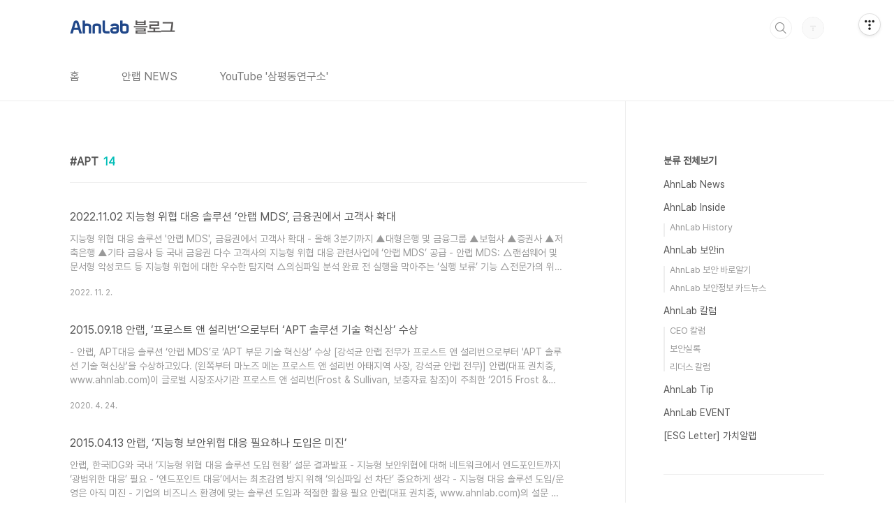

--- FILE ---
content_type: text/html;charset=UTF-8
request_url: https://blog.ahnlab.com/tag/APT
body_size: 33344
content:
<!doctype html>
<html lang="ko">

                                                                                <head>
                <script type="text/javascript">if (!window.T) { window.T = {} }
window.T.config = {"TOP_SSL_URL":"https://www.tistory.com","PREVIEW":false,"ROLE":"guest","PREV_PAGE":"","NEXT_PAGE":"","BLOG":{"id":3780802,"name":"ahnlabblog","title":"안전해서 더욱 자유로운 세상, 안랩","isDormancy":false,"nickName":"보안세상","status":"open","profileStatus":"normal"},"NEED_COMMENT_LOGIN":true,"COMMENT_LOGIN_CONFIRM_MESSAGE":"이 블로그는 로그인한 사용자에게만 댓글 작성을 허용했습니다. 지금 로그인하시겠습니까?","LOGIN_URL":"https://www.tistory.com/auth/login/?redirectUrl=https://blog.ahnlab.com/tag/APT","DEFAULT_URL":"https://blog.ahnlab.com","USER":{"name":null,"homepage":null,"id":0,"profileImage":null},"SUBSCRIPTION":{"status":"none","isConnected":false,"isPending":false,"isWait":false,"isProcessing":false,"isNone":true},"IS_LOGIN":false,"HAS_BLOG":false,"IS_SUPPORT":false,"IS_SCRAPABLE":false,"TOP_URL":"http://www.tistory.com","JOIN_URL":"https://www.tistory.com/member/join","PHASE":"prod","ROLE_GROUP":"visitor"};
window.T.entryInfo = null;
window.appInfo = {"domain":"tistory.com","topUrl":"https://www.tistory.com","loginUrl":"https://www.tistory.com/auth/login","logoutUrl":"https://www.tistory.com/auth/logout"};
window.initData = {};

window.TistoryBlog = {
    basePath: "",
    url: "https://blog.ahnlab.com",
    tistoryUrl: "https://ahnlabblog.tistory.com",
    manageUrl: "https://ahnlabblog.tistory.com/manage",
    token: "B+wFwqAxzBNzRu+iS2yuqGCrJsBsQtvzw472nZCWrIEp54inYFaX4pPS5Ihd+ZnV"
};
var servicePath = "";
var blogURL = "";</script>

                
                
                
                        <!-- BusinessLicenseInfo - START -->
        
            <link href="https://tistory1.daumcdn.net/tistory_admin/userblog/userblog-7c7a62cfef2026f12ec313f0ebcc6daafb4361d7/static/plugin/BusinessLicenseInfo/style.css" rel="stylesheet" type="text/css"/>

            <script>function switchFold(entryId) {
    var businessLayer = document.getElementById("businessInfoLayer_" + entryId);

    if (businessLayer) {
        if (businessLayer.className.indexOf("unfold_license") > 0) {
            businessLayer.className = "business_license_layer";
        } else {
            businessLayer.className = "business_license_layer unfold_license";
        }
    }
}
</script>

        
        <!-- BusinessLicenseInfo - END -->
        <!-- DaumShow - START -->
        <style type="text/css">#daumSearchBox {
    height: 21px;
    background-image: url(//i1.daumcdn.net/imgsrc.search/search_all/show/tistory/plugin/bg_search2_2.gif);
    margin: 5px auto;
    padding: 0;
}

#daumSearchBox input {
    background: none;
    margin: 0;
    padding: 0;
    border: 0;
}

#daumSearchBox #daumLogo {
    width: 34px;
    height: 21px;
    float: left;
    margin-right: 5px;
    background-image: url(//i1.daumcdn.net/img-media/tistory/img/bg_search1_2_2010ci.gif);
}

#daumSearchBox #show_q {
    background-color: transparent;
    border: none;
    font: 12px Gulim, Sans-serif;
    color: #555;
    margin-top: 4px;
    margin-right: 15px;
    float: left;
}

#daumSearchBox #show_btn {
    background-image: url(//i1.daumcdn.net/imgsrc.search/search_all/show/tistory/plugin/bt_search_2.gif);
    width: 37px;
    height: 21px;
    float: left;
    margin: 0;
    cursor: pointer;
    text-indent: -1000em;
}
</style>

        <!-- DaumShow - END -->

<!-- System - START -->

<!-- System - END -->

        <!-- TistoryProfileLayer - START -->
        <link href="https://tistory1.daumcdn.net/tistory_admin/userblog/userblog-7c7a62cfef2026f12ec313f0ebcc6daafb4361d7/static/plugin/TistoryProfileLayer/style.css" rel="stylesheet" type="text/css"/>
<script type="text/javascript" src="https://tistory1.daumcdn.net/tistory_admin/userblog/userblog-7c7a62cfef2026f12ec313f0ebcc6daafb4361d7/static/plugin/TistoryProfileLayer/script.js"></script>

        <!-- TistoryProfileLayer - END -->

                
                <meta http-equiv="X-UA-Compatible" content="IE=Edge">
<meta name="format-detection" content="telephone=no">
<script src="//t1.daumcdn.net/tistory_admin/lib/jquery/jquery-3.5.1.min.js" integrity="sha256-9/aliU8dGd2tb6OSsuzixeV4y/faTqgFtohetphbbj0=" crossorigin="anonymous"></script>
<script type="text/javascript" src="//t1.daumcdn.net/tiara/js/v1/tiara-1.2.0.min.js"></script><meta name="referrer" content="always"/>
<meta name="google-adsense-platform-account" content="ca-host-pub-9691043933427338"/>
<meta name="google-adsense-platform-domain" content="tistory.com"/>
<meta name="description" content=""/>

    <!-- BEGIN OPENGRAPH -->
    <meta property="og:type" content="website"/>
<meta property="og:url" content="https://blog.ahnlab.com"/>
<meta property="og:site_name" content="안전해서 더욱 자유로운 세상, 안랩"/>
<meta property="og:title" content="'APT' 태그의 글 목록"/>
<meta property="og:description" content=""/>
<meta property="og:image" content="https://img1.daumcdn.net/thumb/R800x0/?scode=mtistory2&fname=https%3A%2F%2Ft1.daumcdn.net%2Ftistory_admin%2Fstatic%2Fmanage%2Fimages%2Fr3%2Fdefault_L.png"/>
<meta property="og:article:author" content="'안랩 보안세상'"/>
    <!-- END OPENGRAPH -->

    <!-- BEGIN TWITTERCARD -->
    <meta name="twitter:card" content="summary_large_image"/>
<meta name="twitter:site" content="@TISTORY"/>
<meta name="twitter:title" content="'APT' 태그의 글 목록"/>
<meta name="twitter:description" content=""/>
<meta property="twitter:image" content="https://img1.daumcdn.net/thumb/R800x0/?scode=mtistory2&fname=https%3A%2F%2Ft1.daumcdn.net%2Ftistory_admin%2Fstatic%2Fmanage%2Fimages%2Fr3%2Fdefault_L.png"/>
    <!-- END TWITTERCARD -->
<script type="module" src="https://tistory1.daumcdn.net/tistory_admin/userblog/userblog-7c7a62cfef2026f12ec313f0ebcc6daafb4361d7/static/pc/dist/index.js" defer=""></script>
<script type="text/javascript" src="https://tistory1.daumcdn.net/tistory_admin/userblog/userblog-7c7a62cfef2026f12ec313f0ebcc6daafb4361d7/static/pc/dist/index-legacy.js" defer="" nomodule="true"></script>
<script type="text/javascript" src="https://tistory1.daumcdn.net/tistory_admin/userblog/userblog-7c7a62cfef2026f12ec313f0ebcc6daafb4361d7/static/pc/dist/polyfills-legacy.js" defer="" nomodule="true"></script>
<link rel="icon" sizes="any" href="https://t1.daumcdn.net/tistory_admin/favicon/tistory_favicon_32x32.ico"/>
<link rel="icon" type="image/svg+xml" href="https://t1.daumcdn.net/tistory_admin/top_v2/bi-tistory-favicon.svg"/>
<link rel="apple-touch-icon" href="https://t1.daumcdn.net/tistory_admin/top_v2/tistory-apple-touch-favicon.png"/>
<link rel="stylesheet" type="text/css" href="https://t1.daumcdn.net/tistory_admin/www/style/font.css"/>
<link rel="stylesheet" type="text/css" href="https://tistory1.daumcdn.net/tistory_admin/userblog/userblog-7c7a62cfef2026f12ec313f0ebcc6daafb4361d7/static/style/content.css"/>
<link rel="stylesheet" type="text/css" href="https://tistory1.daumcdn.net/tistory_admin/userblog/userblog-7c7a62cfef2026f12ec313f0ebcc6daafb4361d7/static/pc/dist/index.css"/>
<link rel="stylesheet" type="text/css" href="https://tistory1.daumcdn.net/tistory_admin/userblog/userblog-7c7a62cfef2026f12ec313f0ebcc6daafb4361d7/static/style/uselessPMargin.css"/>
<script type="text/javascript">(function() {
    var tjQuery = jQuery.noConflict(true);
    window.tjQuery = tjQuery;
    window.orgjQuery = window.jQuery; window.jQuery = tjQuery;
    window.jQuery = window.orgjQuery; delete window.orgjQuery;
})()</script>
<script type="text/javascript" src="https://tistory1.daumcdn.net/tistory_admin/userblog/userblog-7c7a62cfef2026f12ec313f0ebcc6daafb4361d7/static/script/base.js"></script>
<script type="text/javascript" src="//developers.kakao.com/sdk/js/kakao.min.js"></script>

                
  <meta charset="UTF-8">
  <meta name="viewport"
    content="user-scalable=no, initial-scale=1.0, maximum-scale=1.0, minimum-scale=1.0, width=device-width">
  <title>'APT' 태그의 글 목록</title>
  <link rel="stylesheet" href="https://tistory1.daumcdn.net/tistory/0/BookClub/style.css">
  <script src="//t1.daumcdn.net/tistory_admin/lib/jquery/jquery-1.12.4.min.js"></script>
  <style type="text/css">
    .entry-content a,
    .post-header h1 em,
    .comments h2 .count {
      color: #04beb8
    }

    .comment-form .submit button:hover,
    .comment-form .submit button:focus {
      background-color: #04beb8
    }

    
  </style>

                
                
                <style type="text/css">.another_category {
    border: 1px solid #E5E5E5;
    padding: 10px 10px 5px;
    margin: 10px 0;
    clear: both;
}

.another_category h4 {
    font-size: 12px !important;
    margin: 0 !important;
    border-bottom: 1px solid #E5E5E5 !important;
    padding: 2px 0 6px !important;
}

.another_category h4 a {
    font-weight: bold !important;
}

.another_category table {
    table-layout: fixed;
    border-collapse: collapse;
    width: 100% !important;
    margin-top: 10px !important;
}

* html .another_category table {
    width: auto !important;
}

*:first-child + html .another_category table {
    width: auto !important;
}

.another_category th, .another_category td {
    padding: 0 0 4px !important;
}

.another_category th {
    text-align: left;
    font-size: 12px !important;
    font-weight: normal;
    word-break: break-all;
    overflow: hidden;
    line-height: 1.5;
}

.another_category td {
    text-align: right;
    width: 80px;
    font-size: 11px;
}

.another_category th a {
    font-weight: normal;
    text-decoration: none;
    border: none !important;
}

.another_category th a.current {
    font-weight: bold;
    text-decoration: none !important;
    border-bottom: 1px solid !important;
}

.another_category th span {
    font-weight: normal;
    text-decoration: none;
    font: 10px Tahoma, Sans-serif;
    border: none !important;
}

.another_category_color_gray, .another_category_color_gray h4 {
    border-color: #E5E5E5 !important;
}

.another_category_color_gray * {
    color: #909090 !important;
}

.another_category_color_gray th a.current {
    border-color: #909090 !important;
}

.another_category_color_gray h4, .another_category_color_gray h4 a {
    color: #737373 !important;
}

.another_category_color_red, .another_category_color_red h4 {
    border-color: #F6D4D3 !important;
}

.another_category_color_red * {
    color: #E86869 !important;
}

.another_category_color_red th a.current {
    border-color: #E86869 !important;
}

.another_category_color_red h4, .another_category_color_red h4 a {
    color: #ED0908 !important;
}

.another_category_color_green, .another_category_color_green h4 {
    border-color: #CCE7C8 !important;
}

.another_category_color_green * {
    color: #64C05B !important;
}

.another_category_color_green th a.current {
    border-color: #64C05B !important;
}

.another_category_color_green h4, .another_category_color_green h4 a {
    color: #3EA731 !important;
}

.another_category_color_blue, .another_category_color_blue h4 {
    border-color: #C8DAF2 !important;
}

.another_category_color_blue * {
    color: #477FD6 !important;
}

.another_category_color_blue th a.current {
    border-color: #477FD6 !important;
}

.another_category_color_blue h4, .another_category_color_blue h4 a {
    color: #1960CA !important;
}

.another_category_color_violet, .another_category_color_violet h4 {
    border-color: #E1CEEC !important;
}

.another_category_color_violet * {
    color: #9D64C5 !important;
}

.another_category_color_violet th a.current {
    border-color: #9D64C5 !important;
}

.another_category_color_violet h4, .another_category_color_violet h4 a {
    color: #7E2CB5 !important;
}
</style>

                
                <link rel="stylesheet" type="text/css" href="https://tistory1.daumcdn.net/tistory_admin/userblog/userblog-7c7a62cfef2026f12ec313f0ebcc6daafb4361d7/static/style/revenue.css"/>
<link rel="canonical" href="https://blog.ahnlab.com"/>

<!-- BEGIN STRUCTURED_DATA -->
<script type="application/ld+json">
    {"@context":"http://schema.org","@type":"WebSite","url":"/","potentialAction":{"@type":"SearchAction","target":"/search/{search_term_string}","query-input":"required name=search_term_string"}}
</script>
<!-- END STRUCTURED_DATA -->
<link rel="stylesheet" type="text/css" href="https://tistory1.daumcdn.net/tistory_admin/userblog/userblog-7c7a62cfef2026f12ec313f0ebcc6daafb4361d7/static/style/dialog.css"/>
<link rel="stylesheet" type="text/css" href="//t1.daumcdn.net/tistory_admin/www/style/top/font.css"/>
<link rel="stylesheet" type="text/css" href="https://tistory1.daumcdn.net/tistory_admin/userblog/userblog-7c7a62cfef2026f12ec313f0ebcc6daafb4361d7/static/style/postBtn.css"/>
<link rel="stylesheet" type="text/css" href="https://tistory1.daumcdn.net/tistory_admin/userblog/userblog-7c7a62cfef2026f12ec313f0ebcc6daafb4361d7/static/style/tistory.css"/>
<script type="text/javascript" src="https://tistory1.daumcdn.net/tistory_admin/userblog/userblog-7c7a62cfef2026f12ec313f0ebcc6daafb4361d7/static/script/common.js"></script>

                
                </head>

                                                <body id="tt-body-tag"
  class="layout-aside-right list-type-text paging-number">
                
                
                
  
    <div id="acc-nav">
      <a href="#content">본문 바로가기</a>
    </div>
    <div id="wrap">
      <header id="header">
        <div class="inner">
          <h1>
            <a href="https://blog.ahnlab.com/">
              
                <img src="https://tistory2.daumcdn.net/tistory/3780802/skinSetting/db17d645b0db401482d676db2f438b47" alt="안전해서 더욱 자유로운 세상, 안랩">
              
              
            </a>
          </h1>
          <div class="util">
            <div class="search">
              
                <label for="search" class="screen_out">블로그 내 검색</label>
                <input id="search" type="text" name="search" value=""
                  placeholder="검색내용을 입력하세요." onkeypress="if (event.keyCode == 13) { try {
    window.location.href = '/search' + '/' + looseURIEncode(document.getElementsByName('search')[0].value);
    document.getElementsByName('search')[0].value = '';
    return false;
} catch (e) {} }">
                <button type="submit" onclick="try {
    window.location.href = '/search' + '/' + looseURIEncode(document.getElementsByName('search')[0].value);
    document.getElementsByName('search')[0].value = '';
    return false;
} catch (e) {}">검색</button>
              
            </div>
            <div class="profile">
              <button type="button"><img alt="블로그 이미지" src="https://t1.daumcdn.net/tistory_admin/static/manage/images/r3/default_L.png"/></button>
              <nav>
                <ul>
                  <li><a href="https://ahnlabblog.tistory.com/manage">관리</a></li>
                  <li><a href="https://ahnlabblog.tistory.com/manage/entry/post ">글쓰기</a></li>
                  <li class="login"><a href="#">로그인</a></li>
                  <li class="logout"><a href="#">로그아웃</a></li>
                </ul>
              </nav>
            </div>
            <button type="button" class="menu"><span>메뉴</span></button>
          </div>
          <nav id="gnb">
            <ul>
  <li class="t_menu_home first"><a href="/" target="">홈</a></li>
  <li class="t_menu_category"><a href="/category/AhnLab%20News" target="">안랩 NEWS</a></li>
  <li class="t_menu_link_1 last"><a href="https://www.youtube.com/channel/UC7fEWgloU6nxYS-uI-fvloQ" target="_black">YouTube '삼평동연구소'</a></li>
</ul>
          </nav>
        </div>
      </header>
      <section id="container">
        
          <div class="main-slider">
            <ul>
              <li style="background-image: url(https://tistory2.daumcdn.net/tistory/3780802/skinSetting/073990f6cca74d2c871880820989d60e);">
                
                
                  <span class="inner">
                    <span class="box">
                      
                    </span>
                  </span>
                
              </li>
              
              
            </ul>
          </div>
        
        <div class="content-wrap">
          <article id="content">
            

            

            

            

            
              <div class="post-header">
                <h1><span>APT</span><em>14</em></h1>
              </div>
              
            

            

            <div class="inner">
                  
        

    
      <div class="post-item">
        <a href="/2546"
          data-tiara-action-name="블로그글_클릭"
          data-tiara-action-kind="ClickContent"
          data-tiara-copy=""
          data-tiara-image="https://img1.daumcdn.net/thumb/R750x0/?scode=mtistory2&fname=https%3A%2F%2Fblog.kakaocdn.net%2Fdna%2FDsZJY%2FbtrP9j3BXTw%2FAAAAAAAAAAAAAAAAAAAAAM573zA892nTLRfqB1Ty_Hi-paH-jQg3AA_38vH6LTmS%2Fimg.jpg%3Fcredential%3DyqXZFxpELC7KVnFOS48ylbz2pIh7yKj8%26expires%3D1769871599%26allow_ip%3D%26allow_referer%3D%26signature%3DfGuraUaAeojjb0dloc2IrwlV8sg%253D"
          data-tiara-click_url="https://blog.ahnlab.com//2546"
          data-tiara-name=""
          data-tiara-provider="안전해서 더욱 자유로운 세상, 안랩"
          data-tiara-plink="/2546"
          data-tiara-id="/2546"
        >
          <span class="thum">
            
              <img loading="lazy"
                src="//i1.daumcdn.net/thumb/C230x300.fwebp.q85/?fname=https%3A%2F%2Fblog.kakaocdn.net%2Fdna%2FDsZJY%2FbtrP9j3BXTw%2FAAAAAAAAAAAAAAAAAAAAAM573zA892nTLRfqB1Ty_Hi-paH-jQg3AA_38vH6LTmS%2Fimg.jpg%3Fcredential%3DyqXZFxpELC7KVnFOS48ylbz2pIh7yKj8%26expires%3D1769871599%26allow_ip%3D%26allow_referer%3D%26signature%3DfGuraUaAeojjb0dloc2IrwlV8sg%253D"
                alt="">
            
          </span>
          <span class="title">2022.11.02 지능형 위협 대응 솔루션 &rsquo;안랩 MDS&rsquo;, 금융권에서 고객사 확대</span>
          <span class="excerpt">지능형 위협 대응 솔루션 '안랩 MDS', 금융권에서 고객사 확대 - 올해 3분기까지 ▲대형은행 및 금융그룹 ▲보험사 ▲증권사 ▲저축은행 ▲기타 금융사 등 국내 금융권 다수 고객사의 지능형 위협 대응 관련사업에 &lsquo;안랩 MDS&rsquo; 공급 - 안랩 MDS: △랜섬웨어 및 문서형 악성코드 등 지능형 위협에 대한 우수한 탐지력 △의심파일 분석 완료 전 실행을 막아주는 &lsquo;실행 보류&rsquo; 기능 △전문가의 위협분석 서비스 등 전문적 기술지원 강점 제공 안랩(대표 강석균, www.ahnlab.com )은 자사의 지능형 위협 대응 솔루션 &lsquo;안랩 MDS(보충자료 1 참고)&rsquo;가 올해 주요 중대형 은행과 보험&bull;증권사 등 금융권의 지능협 위협 대응 시스템 구축 사업에서 고객사를 연이어 확보하고 있다고 밝혔다. 안랩은 올해 3분기까지 ..</span>
          <span class="meta">
            <span class="date">2022. 11. 2.</span>
          </span>
        </a>
      </div>
    

    

  
        
    
        

    
      <div class="post-item">
        <a href="/1766"
          data-tiara-action-name="블로그글_클릭"
          data-tiara-action-kind="ClickContent"
          data-tiara-copy=""
          data-tiara-image="https://img1.daumcdn.net/thumb/R750x0/?scode=mtistory2&fname=https%3A%2F%2Fblog.kakaocdn.net%2Fdna%2FkSUP1%2FbtqDFqAnzyP%2FAAAAAAAAAAAAAAAAAAAAAIoUfeGKWqbV9YkksFwH0-9OjHScPKacDJP7rL_KxIPA%2Fimg.jpg%3Fcredential%3DyqXZFxpELC7KVnFOS48ylbz2pIh7yKj8%26expires%3D1769871599%26allow_ip%3D%26allow_referer%3D%26signature%3D5GyXTvsTU%252BMOwcqqcxOpxKUVB%252FA%253D"
          data-tiara-click_url="https://blog.ahnlab.com//1766"
          data-tiara-name=""
          data-tiara-provider="안전해서 더욱 자유로운 세상, 안랩"
          data-tiara-plink="/1766"
          data-tiara-id="/1766"
        >
          <span class="thum">
            
              <img loading="lazy"
                src="//i1.daumcdn.net/thumb/C230x300.fwebp.q85/?fname=https%3A%2F%2Fblog.kakaocdn.net%2Fdna%2FkSUP1%2FbtqDFqAnzyP%2FAAAAAAAAAAAAAAAAAAAAAIoUfeGKWqbV9YkksFwH0-9OjHScPKacDJP7rL_KxIPA%2Fimg.jpg%3Fcredential%3DyqXZFxpELC7KVnFOS48ylbz2pIh7yKj8%26expires%3D1769871599%26allow_ip%3D%26allow_referer%3D%26signature%3D5GyXTvsTU%252BMOwcqqcxOpxKUVB%252FA%253D"
                alt="">
            
          </span>
          <span class="title">2015.09.18 안랩, &lsquo;프로스트 앤 설리번&rsquo;으로부터 &lsquo;APT 솔루션 기술 혁신상&rsquo; 수상</span>
          <span class="excerpt">- 안랩, APT대응 솔루션 &lsquo;안랩 MDS&rsquo;로 &lsquo;APT 부문 기술 혁신상&rsquo; 수상 [강석균 안랩 전무가 프로스트 앤 설리번으로부터 'APT 솔루션 기술 혁신상'을 수상하고있다. (왼쪽부터 마노즈 메논 프로스트 앤 설리번 아태지역 사장, 강석균 안랩 전무)] 안랩(대표 권치중, www.ahnlab.com)이 글로벌 시장조사기관 프로스트 앤 설리번(Frost &amp; Sullivan, 보충자료 참조)이 주최한 &lsquo;2015 Frost &amp; Sullivan Korea Excellence awards(프로스트 앤 설리번 사우스코리아 엑설런스 어워드)&rsquo;에서 &lsquo;APT* 솔루션 부문 기술 혁신상(Technology Innovation Award in APT Solution)&rsquo;을 수상했다. * Advanced Persistent ..</span>
          <span class="meta">
            <span class="date">2020. 4. 24.</span>
          </span>
        </a>
      </div>
    

    

  
        
    
        

    
      <div class="post-item">
        <a href="/1663"
          data-tiara-action-name="블로그글_클릭"
          data-tiara-action-kind="ClickContent"
          data-tiara-copy=""
          data-tiara-image=""
          data-tiara-click_url="https://blog.ahnlab.com//1663"
          data-tiara-name=""
          data-tiara-provider="안전해서 더욱 자유로운 세상, 안랩"
          data-tiara-plink="/1663"
          data-tiara-id="/1663"
        >
          <span class="thum">
            
          </span>
          <span class="title">2015.04.13 안랩, &lsquo;지능형 보안위협 대응 필요하나 도입은 미진&rsquo;</span>
          <span class="excerpt">안랩, 한국IDG와 국내 &lsquo;지능형 위협 대응 솔루션 도입 현황&rsquo; 설문 결과발표 - 지능형 보안위협에 대해 네트워크에서 엔드포인트까지 &lsquo;광범위한 대응&rsquo; 필요 - &lsquo;엔드포인트 대응&rsquo;에서는 최초감염 방지 위해 &lsquo;의심파일 선 차단&rsquo; 중요하게 생각 - 지능형 대응 솔루션 도입/운영은 아직 미진 - 기업의 비즈니스 환경에 맞는 솔루션 도입과 적절한 활용 필요 안랩(대표 권치중, www.ahnlab.com)의 설문 조사 결과, 국내 기업의 지능형 위협 대응에 대한 필요성과 인식은 높지만 솔루션 도입 등 실행은 미흡한 것으로 나타났다. 안랩은 한국 IDG와 공동으로 지난 2월 26일부터 3월 27일까지 국내 IT 기업과 금융, 서비스업 등 다양한 산업군의 IT/비IT 담당자 444명을 대상으로 &lsquo;지능형 위협(이하 AP..</span>
          <span class="meta">
            <span class="date">2020. 4. 22.</span>
          </span>
        </a>
      </div>
    

    

  
        
    
        

    
      <div class="post-item">
        <a href="/1478"
          data-tiara-action-name="블로그글_클릭"
          data-tiara-action-kind="ClickContent"
          data-tiara-copy=""
          data-tiara-image="https://img1.daumcdn.net/thumb/R750x0/?scode=mtistory2&fname=https%3A%2F%2Fblog.kakaocdn.net%2Fdna%2FbQlDN0%2FbtqDw4EuWHH%2FAAAAAAAAAAAAAAAAAAAAAFF-kJAFS29iT39sN-XnmqUeuq4GcqW9hIZUhqMNtnHN%2Fimg.jpg%3Fcredential%3DyqXZFxpELC7KVnFOS48ylbz2pIh7yKj8%26expires%3D1769871599%26allow_ip%3D%26allow_referer%3D%26signature%3DAXXcrsZIoLIYxXSC0zXNz9H8jUQ%253D"
          data-tiara-click_url="https://blog.ahnlab.com//1478"
          data-tiara-name=""
          data-tiara-provider="안전해서 더욱 자유로운 세상, 안랩"
          data-tiara-plink="/1478"
          data-tiara-id="/1478"
        >
          <span class="thum">
            
              <img loading="lazy"
                src="//i1.daumcdn.net/thumb/C230x300.fwebp.q85/?fname=https%3A%2F%2Fblog.kakaocdn.net%2Fdna%2FbQlDN0%2FbtqDw4EuWHH%2FAAAAAAAAAAAAAAAAAAAAAFF-kJAFS29iT39sN-XnmqUeuq4GcqW9hIZUhqMNtnHN%2Fimg.jpg%3Fcredential%3DyqXZFxpELC7KVnFOS48ylbz2pIh7yKj8%26expires%3D1769871599%26allow_ip%3D%26allow_referer%3D%26signature%3DAXXcrsZIoLIYxXSC0zXNz9H8jUQ%253D"
                alt="">
            
          </span>
          <span class="title">올해 상반기 눈길을 끈 보안 키워드 따라잡기</span>
          <span class="excerpt">2013.08.08 APT, 파밍, 스미싱, 망분리, 잊혀질 권리, 핵티비즘, 랜섬웨어. 이들 키워드는 2013년 상반기 화두가 된 주요 보안 이슈를 꼽은 것이다. 올해 초 3.20 사이버 테러와 함께 또 다시 부각된 APT 공격과 망분리부터, 최근 기승을 부리고 있는 파밍과 스미싱, 해커 그룹 어나니머스와 함께 부각된 핵티비즘과 현재 입법화 논의가 진행 중인 잊혀질 권리까지. 이 용어들은 보안 업계에서는 자주 사용하는 단어지만, 일반 사용자에게는 낯선 것들도 있을 수 있다. 이 중 생소한 단어가 있다면, 이번 기회에 확실히 알아두자. 보안 위협이 날로 심해지는 만큼 이들 용어를 접하게 될 기회가 더 많아질 것이기 때문이다. 함께 소개하는 대응방법을 기억해두면 좀 더 안전한 보안 생활을 할 수 있을 것이..</span>
          <span class="meta">
            <span class="date">2020. 4. 18.</span>
          </span>
        </a>
      </div>
    

    

  
        
    

            </div>

            

            

            
              <div class="pagination">
                <a  class="prev no-more-prev">이전</a>
                
                  <a href="/tag/APT?page=1"><span class="selected">1</span></a>
                
                  <a href="/tag/APT?page=2"><span class="">2</span></a>
                
                  <a href="/tag/APT?page=3"><span class="">3</span></a>
                
                  <a href="/tag/APT?page=4"><span class="">4</span></a>
                
                <a href="/tag/APT?page=2" class="next ">다음</a>
              </div>
            

            

          </article>
          <aside id="aside" class="sidebar">

            <div class="sidebar-1">
              
                  <!-- 카테고리 -->
                  <nav class="category">
                    <ul class="tt_category"><li class=""><a href="/category" class="link_tit"> 분류 전체보기 </a>
  <ul class="category_list"><li class=""><a href="/category/AhnLab%20News" class="link_item"> AhnLab News </a></li>
<li class=""><a href="/category/AhnLab%20Inside" class="link_item"> AhnLab Inside </a>
  <ul class="sub_category_list"><li class=""><a href="/category/AhnLab%20Inside/AhnLab%20History" class="link_sub_item"> AhnLab History </a></li>
</ul>
</li>
<li class=""><a href="/category/AhnLab%20%EB%B3%B4%EC%95%88in" class="link_item"> AhnLab 보안in </a>
  <ul class="sub_category_list"><li class=""><a href="/category/AhnLab%20%EB%B3%B4%EC%95%88in/AhnLab%20%EB%B3%B4%EC%95%88%20%EB%B0%94%EB%A1%9C%EC%95%8C%EA%B8%B0" class="link_sub_item"> AhnLab 보안 바로알기 </a></li>
<li class=""><a href="/category/AhnLab%20%EB%B3%B4%EC%95%88in/AhnLab%20%EB%B3%B4%EC%95%88%EC%A0%95%EB%B3%B4%20%EC%B9%B4%EB%93%9C%EB%89%B4%EC%8A%A4" class="link_sub_item"> AhnLab 보안정보 카드뉴스 </a></li>
</ul>
</li>
<li class=""><a href="/category/AhnLab%20%EC%B9%BC%EB%9F%BC" class="link_item"> AhnLab 칼럼 </a>
  <ul class="sub_category_list"><li class=""><a href="/category/AhnLab%20%EC%B9%BC%EB%9F%BC/CEO%20%EC%B9%BC%EB%9F%BC" class="link_sub_item"> CEO 칼럼 </a></li>
<li class=""><a href="/category/AhnLab%20%EC%B9%BC%EB%9F%BC/%EB%B3%B4%EC%95%88%EC%8B%A4%EB%A1%9D" class="link_sub_item"> 보안실록 </a></li>
<li class=""><a href="/category/AhnLab%20%EC%B9%BC%EB%9F%BC/%EB%A6%AC%EB%8D%94%EC%8A%A4%20%EC%B9%BC%EB%9F%BC" class="link_sub_item"> 리더스 칼럼 </a></li>
</ul>
</li>
<li class=""><a href="/category/AhnLab%20Tip" class="link_item"> AhnLab Tip </a></li>
<li class=""><a href="/category/AhnLab%20EVENT" class="link_item"> AhnLab EVENT </a></li>
<li class=""><a href="/category/%5BESG%20Letter%5D%20%EA%B0%80%EC%B9%98%EC%95%8C%EB%9E%A9" class="link_item"> [ESG Letter] 가치알랩 </a></li>
</ul>
</li>
</ul>

                  </nav>
                
            </div>
            <div class="sidebar-2">
              
                  <!-- 공지사항 -->
                  
                    <div class="notice">
                      <h2>공지사항</h2>
                      <ul>
                        
                      </ul>
                    </div>
                  
                
                  <!-- 최근글/인기글 -->
                  <div class="post-list tab-ui">
                    <div id="recent" class="tab-list">
                      <h2>최근글</h2>
                      <ul>
                        
                      </ul>
                    </div>
                    <div id="popular" class="tab-list">
                      <h2>인기글</h2>
                      <ul>
                        
                      </ul>
                    </div>
                  </div>
                
                  <!-- 최근댓글 -->
                  <div class="recent-comment">
                    <h2>최근댓글</h2>
                    <ul>
                      
                    </ul>
                  </div>
                
                  <!-- Facebook/Twitter -->
                  <div class="social-list tab-ui">
                    
                    
                  </div>
                
              
                  <!-- 전체 방문자 -->
                  <div class="count">
                    <h2>전체 방문자</h2>
                    <p class="total"></p>
                    <p>Today : </p>
                    <p>Yesterday : </p>
                  </div>
                
                  <!-- 소셜 채널 -->
                  <div class="social-channel">
                    <ul>
                      
                      
                      
                      
                    </ul>
                  </div>
                
            </div>
          </aside>
        </div>
      </section>
      <hr>
      <footer id="footer">
        <div class="inner">
          <div class="order-menu">
            
            
            
            
          </div>
          <a href="#" class="page-top">TOP</a>
          <p class="meta"></p>
          <p class="copyright"></p>
        </div>
      </footer>
    </div>
  
  <script src="https://tistory1.daumcdn.net/tistory/0/BookClub/images/script.js"></script>
<div class="#menubar menu_toolbar ">
  <h2 class="screen_out">티스토리툴바</h2>
</div>
<div class="#menubar menu_toolbar "><div class="btn_tool btn_tool_type1" id="menubar_wrapper" data-tistory-react-app="Menubar"></div></div>
<div class="layer_tooltip">
  <div class="inner_layer_tooltip">
    <p class="desc_g"></p>
  </div>
</div>
<div id="editEntry" style="position:absolute;width:1px;height:1px;left:-100px;top:-100px"></div>


                <!-- DragSearchHandler - START -->
<script src="//search1.daumcdn.net/search/statics/common/js/g/search_dragselection.min.js"></script>

<!-- DragSearchHandler - END -->

                
                <div style="margin:0; padding:0; border:none; background:none; float:none; clear:none; z-index:0"></div>
<script type="text/javascript" src="https://tistory1.daumcdn.net/tistory_admin/userblog/userblog-7c7a62cfef2026f12ec313f0ebcc6daafb4361d7/static/script/common.js"></script>
<script type="text/javascript">window.roosevelt_params_queue = window.roosevelt_params_queue || [{channel_id: 'dk', channel_label: '{tistory}'}]</script>
<script type="text/javascript" src="//t1.daumcdn.net/midas/rt/dk_bt/roosevelt_dk_bt.js" async="async"></script>

                
                <script>window.tiara = {"svcDomain":"user.tistory.com","section":"블로그","trackPage":"태그목록_보기","page":"태그","key":"3780802","customProps":{"userId":"0","blogId":"3780802","entryId":"null","role":"guest","trackPage":"태그목록_보기","filterTarget":false},"entry":null,"kakaoAppKey":"3e6ddd834b023f24221217e370daed18","appUserId":"null","thirdProvideAgree":null}</script>
<script type="module" src="https://t1.daumcdn.net/tistory_admin/frontend/tiara/v1.0.6/index.js"></script>
<script src="https://t1.daumcdn.net/tistory_admin/frontend/tiara/v1.0.6/polyfills-legacy.js" nomodule="true" defer="true"></script>
<script src="https://t1.daumcdn.net/tistory_admin/frontend/tiara/v1.0.6/index-legacy.js" nomodule="true" defer="true"></script>

                </body>

</html>